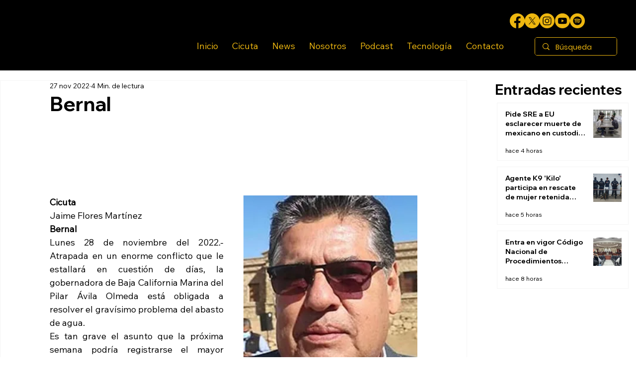

--- FILE ---
content_type: text/css; charset=utf-8
request_url: https://www.cicutanews.com/_serverless/pro-gallery-css-v4-server/layoutCss?ver=2&id=comp-m75antqq&items=0_2048_1365%7C0_1125_726%7C0_1600_747&container=207.15625_265.984375_130_720&options=gallerySizeType:px%7CgallerySizePx:292%7CimageMargin:12%7CisRTL:false%7CtextBoxWidthPercent:75%7CcalculateTextBoxWidthMode:PERCENT%7CgalleryLayout:2%7CtitlePlacement:SHOW_BELOW,SHOW_ON_THE_LEFT%7CnumberOfImagesPerRow:3%7CcubeRatio:1%7CisVertical:true%7CtextBoxHeight:60
body_size: -196
content:
#pro-gallery-comp-m75antqq [data-hook="item-container"][data-idx="0"].gallery-item-container{opacity: 1 !important;display: block !important;transition: opacity .2s ease !important;top: 0px !important;left: 0px !important;right: auto !important;height: 117px !important;width: 265px !important;} #pro-gallery-comp-m75antqq [data-hook="item-container"][data-idx="0"] .gallery-item-common-info-outer{height: 60px !important;} #pro-gallery-comp-m75antqq [data-hook="item-container"][data-idx="0"] .gallery-item-common-info{height: 60px !important;width: 208px !important;} #pro-gallery-comp-m75antqq [data-hook="item-container"][data-idx="0"] .gallery-item-wrapper{width: 57px !important;height: 57px !important;margin: 0 !important;} #pro-gallery-comp-m75antqq [data-hook="item-container"][data-idx="0"] .gallery-item-content{width: 57px !important;height: 57px !important;margin: 0px 0px !important;opacity: 1 !important;} #pro-gallery-comp-m75antqq [data-hook="item-container"][data-idx="0"] .gallery-item-hover{width: 57px !important;height: 57px !important;opacity: 1 !important;} #pro-gallery-comp-m75antqq [data-hook="item-container"][data-idx="0"] .item-hover-flex-container{width: 57px !important;height: 57px !important;margin: 0px 0px !important;opacity: 1 !important;} #pro-gallery-comp-m75antqq [data-hook="item-container"][data-idx="0"] .gallery-item-wrapper img{width: 100% !important;height: 100% !important;opacity: 1 !important;} #pro-gallery-comp-m75antqq [data-hook="item-container"][data-idx="1"].gallery-item-container{opacity: 1 !important;display: block !important;transition: opacity .2s ease !important;top: 129px !important;left: 0px !important;right: auto !important;height: 117px !important;width: 265px !important;} #pro-gallery-comp-m75antqq [data-hook="item-container"][data-idx="1"] .gallery-item-common-info-outer{height: 60px !important;} #pro-gallery-comp-m75antqq [data-hook="item-container"][data-idx="1"] .gallery-item-common-info{height: 60px !important;width: 208px !important;} #pro-gallery-comp-m75antqq [data-hook="item-container"][data-idx="1"] .gallery-item-wrapper{width: 57px !important;height: 57px !important;margin: 0 !important;} #pro-gallery-comp-m75antqq [data-hook="item-container"][data-idx="1"] .gallery-item-content{width: 57px !important;height: 57px !important;margin: 0px 0px !important;opacity: 1 !important;} #pro-gallery-comp-m75antqq [data-hook="item-container"][data-idx="1"] .gallery-item-hover{width: 57px !important;height: 57px !important;opacity: 1 !important;} #pro-gallery-comp-m75antqq [data-hook="item-container"][data-idx="1"] .item-hover-flex-container{width: 57px !important;height: 57px !important;margin: 0px 0px !important;opacity: 1 !important;} #pro-gallery-comp-m75antqq [data-hook="item-container"][data-idx="1"] .gallery-item-wrapper img{width: 100% !important;height: 100% !important;opacity: 1 !important;} #pro-gallery-comp-m75antqq [data-hook="item-container"][data-idx="2"].gallery-item-container{opacity: 1 !important;display: block !important;transition: opacity .2s ease !important;top: 258px !important;left: 0px !important;right: auto !important;height: 117px !important;width: 265px !important;} #pro-gallery-comp-m75antqq [data-hook="item-container"][data-idx="2"] .gallery-item-common-info-outer{height: 60px !important;} #pro-gallery-comp-m75antqq [data-hook="item-container"][data-idx="2"] .gallery-item-common-info{height: 60px !important;width: 208px !important;} #pro-gallery-comp-m75antqq [data-hook="item-container"][data-idx="2"] .gallery-item-wrapper{width: 57px !important;height: 57px !important;margin: 0 !important;} #pro-gallery-comp-m75antqq [data-hook="item-container"][data-idx="2"] .gallery-item-content{width: 57px !important;height: 57px !important;margin: 0px 0px !important;opacity: 1 !important;} #pro-gallery-comp-m75antqq [data-hook="item-container"][data-idx="2"] .gallery-item-hover{width: 57px !important;height: 57px !important;opacity: 1 !important;} #pro-gallery-comp-m75antqq [data-hook="item-container"][data-idx="2"] .item-hover-flex-container{width: 57px !important;height: 57px !important;margin: 0px 0px !important;opacity: 1 !important;} #pro-gallery-comp-m75antqq [data-hook="item-container"][data-idx="2"] .gallery-item-wrapper img{width: 100% !important;height: 100% !important;opacity: 1 !important;} #pro-gallery-comp-m75antqq .pro-gallery-prerender{height:375px !important;}#pro-gallery-comp-m75antqq {height:375px !important; width:266px !important;}#pro-gallery-comp-m75antqq .pro-gallery-margin-container {height:375px !important;}#pro-gallery-comp-m75antqq .pro-gallery {height:375px !important; width:266px !important;}#pro-gallery-comp-m75antqq .pro-gallery-parent-container {height:375px !important; width:277px !important;}